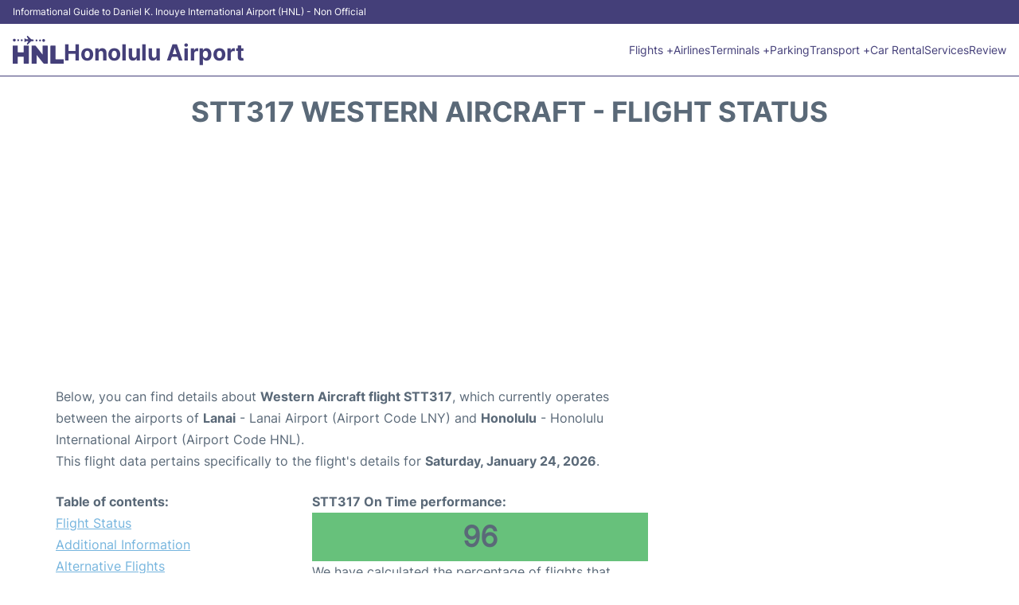

--- FILE ---
content_type: text/html; charset=utf-8
request_url: https://www.google.com/recaptcha/api2/aframe
body_size: 249
content:
<!DOCTYPE HTML><html><head><meta http-equiv="content-type" content="text/html; charset=UTF-8"></head><body><script nonce="miQCBkCltBLALXZw2gOklg">/** Anti-fraud and anti-abuse applications only. See google.com/recaptcha */ try{var clients={'sodar':'https://pagead2.googlesyndication.com/pagead/sodar?'};window.addEventListener("message",function(a){try{if(a.source===window.parent){var b=JSON.parse(a.data);var c=clients[b['id']];if(c){var d=document.createElement('img');d.src=c+b['params']+'&rc='+(localStorage.getItem("rc::a")?sessionStorage.getItem("rc::b"):"");window.document.body.appendChild(d);sessionStorage.setItem("rc::e",parseInt(sessionStorage.getItem("rc::e")||0)+1);localStorage.setItem("rc::h",'1769315215085');}}}catch(b){}});window.parent.postMessage("_grecaptcha_ready", "*");}catch(b){}</script></body></html>

--- FILE ---
content_type: application/javascript; charset=utf-8
request_url: https://fundingchoicesmessages.google.com/f/AGSKWxUS199DSZb3hlZPSSDjP4lgVKqt3Aqml-7he4OECKCNUsTa5dJU80Ux9bcUzCNOZzRb5eVxUi5HYKD-uFYs7Li6D9FzPWFVq3L58CleaCPB9HcDjafuKt1faPy2DGsxBTjvaCtKKm4Xb_RaszsPZNldeQ3eVY-YiX5cAZtTNNENbhuh-8pkxu9eqHC4/_/adlinks_/iframe_ads_/adguru._ad_bsb._webad.
body_size: -1290
content:
window['4bb70ccc-3386-47db-9f22-a4fd70eb07cf'] = true;